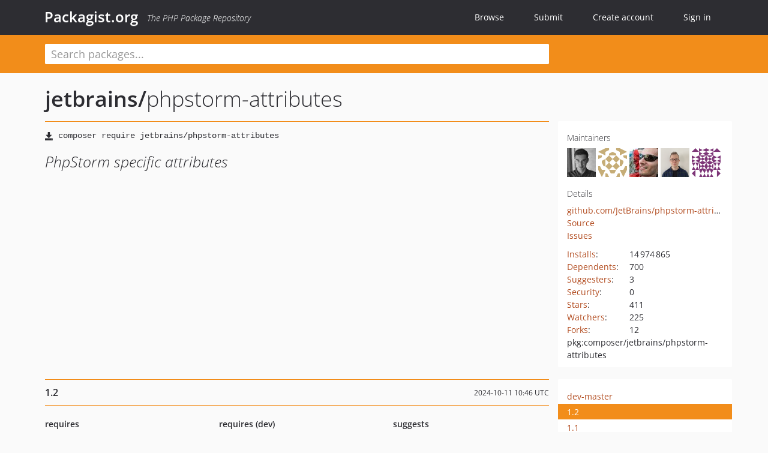

--- FILE ---
content_type: text/html; charset=UTF-8
request_url: https://packagist.org/packages/jetbrains/phpstorm-attributes
body_size: 7547
content:
<!DOCTYPE html>
<html>
    <head>
        <meta charset="UTF-8" />

        <title>jetbrains/phpstorm-attributes - Packagist.org</title>
        <meta name="description" content="PhpStorm specific attributes" />
        <meta name="author" content="Jordi Boggiano" />
            <link rel="canonical" href="https://packagist.org/packages/jetbrains/phpstorm-attributes" />

        <meta name="viewport" content="width=device-width, initial-scale=1.0" />

        <link rel="shortcut icon" href="/favicon.ico?v=1768839456" />

        <link rel="stylesheet" href="/build/app.css?v=1768839456" />
        
            <link rel="alternate" type="application/rss+xml" title="New Releases - jetbrains/phpstorm-attributes" href="https://packagist.org/feeds/package.jetbrains/phpstorm-attributes.rss" />
    <link rel="alternate" type="application/rss+xml" title="New Releases - jetbrains" href="https://packagist.org/feeds/vendor.jetbrains.rss" />
            <link rel="alternate" type="application/rss+xml" title="Newly Submitted Packages - Packagist.org" href="https://packagist.org/feeds/packages.rss" />
        <link rel="alternate" type="application/rss+xml" title="New Releases - Packagist.org" href="https://packagist.org/feeds/releases.rss" />
        

        <link rel="search" type="application/opensearchdescription+xml" href="/search.osd?v=1768839456" title="Packagist.org" />

        <script nonce="41UC48eb13yINXSESiKLRQ==">
            var onloadRecaptchaCallback = function() {
                document.querySelectorAll('.recaptcha-protected').forEach((el) => {
                    el.closest('form').querySelectorAll('button, input[type="submit"]').forEach((submit) => {
                        grecaptcha.render(submit, {
                            'sitekey' : '6LfKiPoUAAAAAGlKWkhEEx7X8muIVYy6oA0GNdX0',
                            'callback' : function (token) {
                                submit.form.submit();
                            }
                        });
                    })
                });
            };
        </script>
        
            <link rel="stylesheet" href="/css/github/markdown.css?v=1768839456">
        </head>
    <body>
    <section class="wrap">
        <header class="navbar-wrapper navbar-fixed-top">
                        <nav class="container">
                <div class="navbar" role="navigation">
                    <div class="navbar-header">
                        <button type="button" class="navbar-toggle" data-toggle="collapse" data-target=".navbar-collapse">
                            <span class="sr-only">Toggle navigation</span>
                            <span class="icon-bar"></span>
                            <span class="icon-bar"></span>
                            <span class="icon-bar"></span>
                        </button>
                        <h1 class="navbar-brand"><a href="/">Packagist.org</a> <em class="hidden-sm hidden-xs">The PHP Package Repository</em></h1>
                    </div>

                    <div class="collapse navbar-collapse">
                        <ul class="nav navbar-nav">
                            <li>
                                <a href="/explore/">Browse</a>
                            </li>
                            <li>
                                <a href="/packages/submit">Submit</a>
                            </li>                            <li>
                                <a href="/register/">Create account</a>
                            </li>
                            <li class="nav-user">
                                <section class="nav-user-signin">
                                    <a href="/login/">Sign in</a>

                                    <section class="signin-box">
                                        <form action="/login/" method="POST" id="nav_login">
                                            <div class="input-group">
                                                <input class="form-control" type="text" id="_username" name="_username" placeholder="Username / Email">
                                                <span class="input-group-addon"><span class="icon-user"></span></span>
                                            </div>
                                            <div class="input-group">
                                                <input class="form-control" type="password" id="_password" name="_password" placeholder="Password">
                                                <span class="input-group-addon"><span class="icon-lock"></span></span>
                                            </div>

                                            <div class="checkbox">
                                                <label for="_remember_me">
                                                    <input type="checkbox" id="_remember_me" name="_remember_me" value="on" checked="checked" /> Remember me
                                                </label>
                                            </div>
                                            <div class="signin-box-buttons">
                                                <a href="/login/github" class="pull-right btn btn-primary btn-github"><span class="icon-github"></span>Use Github</a>
                                                <button type="submit" class="btn btn-success" id="_submit_mini" name="_submit">Log in</button>
                                            </div>
                                        </form>

                                        <div class="signin-box-register">
                                            <a href="/register/">No account yet? Create one now!</a>
                                        </div>
                                    </section>
                                </section>
                            </li>                        </ul>
                    </div>
                </div>
            </nav>
        </header>

        <section class="wrapper wrapper-search">
    <div class="container ">
        <form name="search_query" method="get" action="/search/" id="search-form" autocomplete="off">
            <div class="sortable row">
                <div class="col-xs-12 js-search-field-wrapper col-md-9">
                                                            <input type="search" id="search_query_query" name="query" required="required" autocomplete="off" placeholder="Search packages..." tabindex="1" class=" form-control" value="" />
                </div>
            </div>
        </form>    </div>
</section>


                
        
        <section class="wrapper">
            <section class="container content" role="main">
                                    <div id="search-container" class="hidden">
                        <div class="row">
                            <div class="search-list col-md-9"></div>

                            <div class="search-facets col-md-3">
                                <div class="search-facets-active-filters"></div>
                                <div class="search-facets-type"></div>
                                <div class="search-facets-tags"></div>
                            </div>
                        </div>

                        <div class="row">
                            <div class="col-md-9">
                                <div id="powered-by">
                                    Search by <a href="https://www.algolia.com/"><img src="/img/algolia-logo-light.svg?v=1768839456"></a>
                                </div>
                                <div id="pagination-container">
                                    <div class="pagination"></div>
                                </div>
                            </div>
                        </div>
                    </div>
                
                    <div class="row" id="view-package-page">
        <div class="col-xs-12 package">
            <div class="package-header">

                <div class="row">
                    <div class="col-md-9">
                        <h2 class="title">
                                                        <a href="/packages/jetbrains/">jetbrains<span class="hidden"> </span>/</a><span class="hidden"> </span>phpstorm-attributes
                        </h2>
                    </div>
                </div>
            </div>

            <div class="row">
                <div class="col-md-8">
                    <p class="requireme"><i class="glyphicon glyphicon-save"></i> <input type="text" readonly="readonly" value="composer require jetbrains/phpstorm-attributes" /></p>

                    
                                        
                    
                    <p class="description">PhpStorm specific attributes</p>

                                                        </div>

                <div class="col-md-offset-1 col-md-3">
                    <div class="row package-aside">
                        <div class="details col-xs-12 col-sm-6 col-md-12">
                            <h5>Maintainers</h5>
                            <p class="maintainers">
                                <a href="/users/pronskiy/"><img width="48" height="48" title="pronskiy" src="https://www.gravatar.com/avatar/ce180087f0c7ee6786102330114e44703cd4e2e905312c387bf0f2688085c251?s=48&amp;d=identicon" srcset="https://www.gravatar.com/avatar/ce180087f0c7ee6786102330114e44703cd4e2e905312c387bf0f2688085c251?s=96&amp;d=identicon 2x"></a>
                                <a href="/users/maxim.kolmakov/"><img width="48" height="48" title="maxim.kolmakov" src="https://www.gravatar.com/avatar/fa54ef3f5a094dc9ef7ec7fcf389b96d21418e4d68fc1a12f3f3b89a8601c2b4?s=48&amp;d=identicon" srcset="https://www.gravatar.com/avatar/fa54ef3f5a094dc9ef7ec7fcf389b96d21418e4d68fc1a12f3f3b89a8601c2b4?s=96&amp;d=identicon 2x"></a>
                                <a href="/users/neuro159/"><img width="48" height="48" title="neuro159" src="https://www.gravatar.com/avatar/4e4e6c5cdba23ea68c8719243c790469c4f29cd53cf0ff5610148bfddf4261a6?s=48&amp;d=identicon" srcset="https://www.gravatar.com/avatar/4e4e6c5cdba23ea68c8719243c790469c4f29cd53cf0ff5610148bfddf4261a6?s=96&amp;d=identicon 2x"></a>
                                <a href="/users/wbars/"><img width="48" height="48" title="wbars" src="https://www.gravatar.com/avatar/4bd0d2156cc7d5b57f59481686305f06b78e1cd94a540c1d4237449b5ea660d7?s=48&amp;d=identicon" srcset="https://www.gravatar.com/avatar/4bd0d2156cc7d5b57f59481686305f06b78e1cd94a540c1d4237449b5ea660d7?s=96&amp;d=identicon 2x"></a>
                                <a href="/users/pestretsov/"><img width="48" height="48" title="pestretsov" src="https://www.gravatar.com/avatar/21475a107b4d57f9826a293c6f2244ae039ff2378c22e6a9aa7e5369c55c9ca7?s=48&amp;d=identicon" srcset="https://www.gravatar.com/avatar/21475a107b4d57f9826a293c6f2244ae039ff2378c22e6a9aa7e5369c55c9ca7?s=96&amp;d=identicon 2x"></a>
                                                            </p>

                            
                            <h5>Details</h5>
                                                        <p class="canonical">
                                <a href="https://github.com/JetBrains/phpstorm-attributes" title="Canonical Repository URL">github.com/JetBrains/phpstorm-attributes</a>
                            </p>

                                                                                        <p><a rel="nofollow noopener external noindex ugc" href="https://github.com/JetBrains/phpstorm-attributes/tree/1.2">Source</a></p>
                                                                                        <p><a rel="nofollow noopener external noindex ugc" href="https://youtrack.jetbrains.com/newIssue?project=WI">Issues</a></p>
                                                                                                                                                                                                                            </div>

                        
                        <div class="facts col-xs-12 col-sm-6 col-md-12">
                            <p>
                                <span>
                                    <a href="/packages/jetbrains/phpstorm-attributes/stats" rel="nofollow">Installs</a>:
                                </span>
                                14&#8201;974&#8201;865                            </p>
                                                            <p>
                                    <span>
                                        <a href="/packages/jetbrains/phpstorm-attributes/dependents?order_by=downloads" rel="nofollow">Dependents</a>:
                                    </span>
                                    700
                                </p>
                                                                                        <p>
                                    <span>
                                        <a href="/packages/jetbrains/phpstorm-attributes/suggesters" rel="nofollow">Suggesters</a>:
                                    </span>
                                    3
                                </p>
                                                                                        <p>
                                    <span>
                                        <a href="/packages/jetbrains/phpstorm-attributes/advisories" rel="nofollow">Security</a>:
                                    </span>
                                    0
                                </p>
                                                                                        <p>
                                    <span>
                                        <a href="https://github.com/JetBrains/phpstorm-attributes/stargazers">Stars</a>:
                                    </span>
                                    411
                                </p>
                                                                                        <p>
                                    <span>
                                        <a href="https://github.com/JetBrains/phpstorm-attributes/watchers">Watchers</a>:
                                    </span> 225
                                </p>
                                                                                        <p>
                                    <span>
                                        <a href="https://github.com/JetBrains/phpstorm-attributes/forks">Forks</a>:
                                    </span>
                                    12
                                </p>
                                                                                                                                                                        <p><span title="PURL / Package-URL">pkg:composer/jetbrains/phpstorm-attributes</span></p>
                        </div>
                    </div>
                </div>
            </div>

            
            
                            <div class="row versions-section">
                    <div class="version-details col-md-9">
                                                    <div class="title">
    <span class="version-number">1.2</span>

    <span class="release-date">2024-10-11 10:46 UTC</span>
</div>

<div class="clearfix package-links">
            <div class="row">
                            <div class="clearfix visible-sm-block"></div>                <div class="clearfix visible-md-block visible-lg-block"></div>                <div class="requires col-sm-6 col-md-4 hidden-xs">
                    <p class="link-type">Requires</p>
                                            <p class="no-links">None</p>
                                    </div>
                                                            <div class="devRequires col-sm-6 col-md-4 hidden-xs">
                    <p class="link-type">Requires (Dev)</p>
                                            <p class="no-links">None</p>
                                    </div>
                            <div class="clearfix visible-sm-block"></div>                                <div class="suggests col-sm-6 col-md-4 hidden-xs">
                    <p class="link-type">Suggests</p>
                                            <p class="no-links">None</p>
                                    </div>
                                            <div class="clearfix visible-md-block visible-lg-block"></div>                <div class="provides col-sm-6 col-md-4 hidden-xs">
                    <p class="link-type">Provides</p>
                                            <p class="no-links">None</p>
                                    </div>
                            <div class="clearfix visible-sm-block"></div>                                <div class="conflicts col-sm-6 col-md-4 hidden-xs">
                    <p class="link-type">Conflicts</p>
                                            <p class="no-links">None</p>
                                    </div>
                                                            <div class="replaces col-sm-6 col-md-4 hidden-xs">
                    <p class="link-type">Replaces</p>
                                            <p class="no-links">None</p>
                                    </div>
                    </div>
    </div>

<div class="metadata">
    <p class="license"><i class="glyphicon glyphicon-copyright-mark" title="License"></i> Apache-2.0 <span class="source-reference"><i class="glyphicon glyphicon-bookmark" title="Source Reference"></i> 64de815a4509c29e00d5e3474087fd24c171afc2</span></p>

            <i class="glyphicon glyphicon-user" title="Authors"></i>
        <ul class="authors">
                            <li><a rel="nofollow noopener external noindex ugc" href="https://www.jetbrains.com">JetBrains</a></li>
                    </ul>
    
            <p class="tags">
            <i class="glyphicon glyphicon-tag" title="Tags"></i>
            <a rel="nofollow noindex" href="https://packagist.org/search/?tags=attributes">attributes</a><a rel="nofollow noindex" href="https://packagist.org/search/?tags=phpstorm">phpstorm</a><a rel="nofollow noindex" href="https://packagist.org/search/?tags=jetbrains">jetbrains</a></p>
    </div>

                                            </div>
                    <div class="col-md-3 no-padding">
                        <div class="package-aside versions-wrapper">
    <ul class="versions">
                                <li class="details-toggler version" data-version-id="dev-master" data-load-more="/versions/4653958.json">
                <a rel="nofollow noindex" href="#dev-master" class="version-number">dev-master</a>

                
                            </li>
                                <li class="details-toggler version open" data-version-id="1.2" data-load-more="/versions/8583728.json">
                <a rel="nofollow noindex" href="#1.2" class="version-number">1.2</a>

                
                            </li>
                                <li class="details-toggler version" data-version-id="1.1" data-load-more="/versions/8107673.json">
                <a rel="nofollow noindex" href="#1.1" class="version-number">1.1</a>

                
                            </li>
                                <li class="details-toggler version last" data-version-id="1.0" data-load-more="/versions/4653957.json">
                <a rel="nofollow noindex" href="#1.0" class="version-number">1.0</a>

                
                            </li>
            </ul>
    <div class="hidden versions-expander">
        <i class="glyphicon glyphicon-chevron-down"></i>
    </div>
</div>

    <div class="last-update">
                    <p class="auto-update-success">This package is auto-updated.</p>
                <p>Last update: 2026-01-11 17:53:45 UTC </p>
            </div>
                    </div>
                </div>
            
                            <hr class="clearfix">
                <div class="readme markdown-body">
                    <h1>README</h1>
                    <p><a href="https://confluence.jetbrains.com/display/ALL/JetBrains&#43;on&#43;GitHub" rel="nofollow noindex noopener external ugc"><img src="https://camo.githubusercontent.com/720f523650bb8b651478eba2434a6bbc819d65865bcbcbf40687511c9fd96dff/68747470733a2f2f6a622e67672f6261646765732f6f6666696369616c2e737667" alt="official JetBrains project" /></a></p>
<h1 class="heading-element">PhpStorm attributes</h1><a id="user-content-phpstorm-attributes" class="anchor" href="#user-content-phpstorm-attributes" rel="nofollow noindex noopener external ugc"></a>
<p>Use these PHP 8 attributes in PhpStorm to get more advanced code completion and analysis.</p>
<p>Learn more in the <a href="https://blog.jetbrains.com/phpstorm/2020/10/phpstorm-2020-3-eap-4/" rel="nofollow noindex noopener external ugc">blog post</a>.</p>
<h2 class="heading-element">Installation</h2><a id="user-content-installation" class="anchor" href="#user-content-installation" rel="nofollow noindex noopener external ugc"></a>
<p>The attributes are available in PhpStorm 2020.3 and later. They are bundled with PhpStorm so you don’t need to install them separately.</p>
<p>If you are using other static analysis tools and don’t want to get Class not found issues, then you might want to add the attributes package to your composer.json as a dev dependency:</p>
<pre class="notranslate"><code>composer require --dev jetbrains/phpstorm-attributes
</code></pre>
<h2 class="heading-element"><code>#[Deprecated]</code></h2><a id="user-content-deprecated" class="anchor" href="#user-content-deprecated" rel="nofollow noindex noopener external ugc"></a>
<p>Use this attribute when you want to notify users that an entity will be removed in the future.</p>
<p>Provide the explanation tip in <code>reason</code>  and updating suggestion in <code>replacement</code>.</p>
<pre>#[Deprecated(
    reason: <span class="pl-s">&#039;<span class="pl-s">since Symfony 5.2, use setPublic() instead</span>&#039;</span>,
    replacement: <span class="pl-s">&#039;<span class="pl-s">%class%-&gt;setPublic(!%parameter0%)</span>&#039;</span>
)]</pre>
<p><a target="_blank" href="https://camo.githubusercontent.com/c6f2bcafc5fe85eb65e420e70012f6485d422c94bf78f8d4592fbdee17b523a2/68747470733a2f2f626c6f672e6a6574627261696e732e636f6d2f77702d636f6e74656e742f75706c6f6164732f323032302f31302f646570726563617465645f73796d666f6e792e676966" rel="nofollow noindex noopener external ugc"><img src="https://camo.githubusercontent.com/c6f2bcafc5fe85eb65e420e70012f6485d422c94bf78f8d4592fbdee17b523a2/68747470733a2f2f626c6f672e6a6574627261696e732e636f6d2f77702d636f6e74656e742f75706c6f6164732f323032302f31302f646570726563617465645f73796d666f6e792e676966" alt="Deprecated" /></a></p>
<h2 class="heading-element"><code>#[ArrayShape]</code></h2><a id="user-content-arrayshape" class="anchor" href="#user-content-arrayshape" rel="nofollow noindex noopener external ugc"></a>
<p>Use Array Shape when you deal with object-like arrays and want to specify the keys’ names and types for values to get better coding assistance.</p>
<pre>#[ArrayShape([
 <span class="pl-c">// &#039;key&#039; &#61;&gt; &#039;type&#039;,</span>
    <span class="pl-s">&#039;<span class="pl-s">key1</span>&#039;</span> &#61;&gt; <span class="pl-s">&#039;<span class="pl-s">int</span>&#039;</span>,
    <span class="pl-s">&#039;<span class="pl-s">key2</span>&#039;</span> &#61;&gt; <span class="pl-s">&#039;<span class="pl-s">string</span>&#039;</span>,
    <span class="pl-s">&#039;<span class="pl-s">key3</span>&#039;</span> &#61;&gt; <span class="pl-s">&#039;<span class="pl-s">Foo</span>&#039;</span>,
    <span class="pl-s">&#039;<span class="pl-s">key3</span>&#039;</span> &#61;&gt; <span class="pl-v">App</span>\<span class="pl-c1">PHP8</span>\Foo::class,
])]
<span class="pl-k">function</span> functionName(...): <span class="pl-smi">array</span></pre>
<blockquote>
<p>The attribute works with PHP ≤ 7.4 if specified in one line.</p>
</blockquote>
<p><a target="_blank" href="https://camo.githubusercontent.com/a6d9b41515a3b60f3b516df197bb5f0dff687539293a7893a5407d089af4f53a/68747470733a2f2f626c6f672e6a6574627261696e732e636f6d2f77702d636f6e74656e742f75706c6f6164732f323032302f31302f617272617973686170652e676966" rel="nofollow noindex noopener external ugc"><img src="https://camo.githubusercontent.com/a6d9b41515a3b60f3b516df197bb5f0dff687539293a7893a5407d089af4f53a/68747470733a2f2f626c6f672e6a6574627261696e732e636f6d2f77702d636f6e74656e742f75706c6f6164732f323032302f31302f617272617973686170652e676966" alt="ArrayShape" /></a></p>
<h2 class="heading-element"><code>#[ObjectShape]</code></h2><a id="user-content-objectshape" class="anchor" href="#user-content-objectshape" rel="nofollow noindex noopener external ugc"></a>
<p>The attribute specifies possible object field names and their types. If applied, an IDE will suggest the specified field names and infer the specified types.</p>
<pre>#[ObjectShape([<span class="pl-s">&#34;<span class="pl-s">age</span>&#34;</span> &#61;&gt; <span class="pl-s">&#34;<span class="pl-s">int</span>&#34;</span>, <span class="pl-s">&#34;<span class="pl-s">name</span>&#34;</span> &#61;&gt; <span class="pl-s">&#34;<span class="pl-s">string</span>&#34;</span>])]
<span class="pl-k">function</span> <span class="pl-en">functionName</span>(): <span class="pl-smi"><span class="pl-smi">object</span></span> {<span class="pl-c1">.</span>.<span class="pl-c1">.</span>}

<span class="pl-s1"><span class="pl-c1">$</span>obj</span> &#61; <span class="pl-en">functionName</span>();</pre>
<p>This usage effectively means that the <code>$obj</code> has 2 fields, the names are <code>age</code> and <code>name</code>, and the corresponding types are <code>int</code> and <code>string</code>.</p>
<h2 class="heading-element"><code>#[Immutable]</code></h2><a id="user-content-immutable" class="anchor" href="#user-content-immutable" rel="nofollow noindex noopener external ugc"></a>
<p>Mark properties or entire objects with this attribute if you want to guarantee they won&#039;t be changed after initialization.</p>
<pre>#[Immutable]
<span class="pl-k">class</span> <span class="pl-c1">DTO</span>
{
    <span class="pl-k">public</span> <span class="pl-smi">string</span> <span class="pl-c1"><span class="pl-c1">$</span>val</span>;

    <span class="pl-k">public</span> <span class="pl-k">function</span> <span class="pl-en">__construct</span>(<span class="pl-smi">string</span> <span class="pl-s1"><span class="pl-c1">$</span>val</span>)
    {
        <span class="pl-s1"><span class="pl-c1">$</span><span class="pl-smi">this</span></span>-&gt;<span class="pl-c1">val</span> &#61; <span class="pl-s1"><span class="pl-c1">$</span>val</span>;
    }
}</pre>
<blockquote>
<p>The attribute works with PHP ≤ 7.4 if specified in one line.</p>
</blockquote>
<p><a target="_blank" href="https://camo.githubusercontent.com/4580c84924f2da2273d7af8a703d5a84df8a9c40bafd2401740508f7b73e8e41/68747470733a2f2f626c6f672e6a6574627261696e732e636f6d2f77702d636f6e74656e742f75706c6f6164732f323032302f31302f696d6d757461626c652e706e67" rel="nofollow noindex noopener external ugc"><img src="https://camo.githubusercontent.com/4580c84924f2da2273d7af8a703d5a84df8a9c40bafd2401740508f7b73e8e41/68747470733a2f2f626c6f672e6a6574627261696e732e636f6d2f77702d636f6e74656e742f75706c6f6164732f323032302f31302f696d6d757461626c652e706e67" alt="Immutable" /></a></p>
<h2 class="heading-element"><code>#[Pure]</code></h2><a id="user-content-pure" class="anchor" href="#user-content-pure" rel="nofollow noindex noopener external ugc"></a>
<p>Use this attribute for functions that do not produce any side effects. All such PHP internal functions are already marked in PhpStorm.</p>
<pre>#[Pure]
<span class="pl-k">function</span> <span class="pl-en">compare</span>(<span class="pl-smi"><span class="pl-smi">Foo</span></span> <span class="pl-s1"><span class="pl-c1">$</span>a</span>, <span class="pl-smi"><span class="pl-smi">Foo</span></span> <span class="pl-s1"><span class="pl-c1">$</span>b</span>): <span class="pl-smi">int</span>
{
    <span class="pl-k">return</span> <span class="pl-s1"><span class="pl-c1">$</span>a</span>-&gt;<span class="pl-c1">a</span> &lt;&#61;&gt; <span class="pl-s1"><span class="pl-c1">$</span>b</span>-&gt;<span class="pl-c1">b</span>;
}</pre>
<p><a target="_blank" href="https://camo.githubusercontent.com/be2487042fb7d6b71dbc197923704811d0639ed63efc0c6a723174d121a3e216/68747470733a2f2f626c6f672e6a6574627261696e732e636f6d2f77702d636f6e74656e742f75706c6f6164732f323032302f31302f707572655f6164642e706e67" rel="nofollow noindex noopener external ugc"><img src="https://camo.githubusercontent.com/be2487042fb7d6b71dbc197923704811d0639ed63efc0c6a723174d121a3e216/68747470733a2f2f626c6f672e6a6574627261696e732e636f6d2f77702d636f6e74656e742f75706c6f6164732f323032302f31302f707572655f6164642e706e67" alt="Pure" /></a></p>
<h2 class="heading-element"><code>#[ExpectedValues]</code></h2><a id="user-content-expectedvalues" class="anchor" href="#user-content-expectedvalues" rel="nofollow noindex noopener external ugc"></a>
<p>Use this attribute to specify which values exactly a function accepts as parameters and which it can return. This will improve coding assistance.</p>
<pre><span class="pl-k">function</span> <span class="pl-en">response</span>(
    #[ExpectedValues(valuesFromClass: Response::class)] <span class="pl-s1"><span class="pl-c1">$</span>httpStatusCode</span>,
    <span class="pl-c">//...</span>
) {
    <span class="pl-c">//...</span>
}</pre>
<p><a target="_blank" href="https://camo.githubusercontent.com/8f79ec0213ecc4c8b9812b074b8e3d4dd06946f8daab9b05c27e8e567e4e4908/68747470733a2f2f626c6f672e6a6574627261696e732e636f6d2f77702d636f6e74656e742f75706c6f6164732f323032302f31302f636f756e745f657870656374656476616c75652e706e67" rel="nofollow noindex noopener external ugc"><img src="https://camo.githubusercontent.com/8f79ec0213ecc4c8b9812b074b8e3d4dd06946f8daab9b05c27e8e567e4e4908/68747470733a2f2f626c6f672e6a6574627261696e732e636f6d2f77702d636f6e74656e742f75706c6f6164732f323032302f31302f636f756e745f657870656374656476616c75652e706e67" alt="ExpectedValues" /></a></p>
<h2 class="heading-element"><code>#[NoReturn]</code></h2><a id="user-content-noreturn" class="anchor" href="#user-content-noreturn" rel="nofollow noindex noopener external ugc"></a>
<p>Mark functions that terminate script execution as exit points with this attribute to get a more accurate control flow analysis.</p>
<pre>#[NoReturn]
<span class="pl-k">function</span> <span class="pl-en">redirect</span>(): <span class="pl-smi">void</span> {
   <span class="pl-c">//...</span>
   <span class="pl-en">exit</span>();
}</pre>
<p><a target="_blank" href="https://camo.githubusercontent.com/2f477cbf7699b6439ee9f53620bf0efdb0c81e0101e3664f7027dc3a8e477f52/68747470733a2f2f626c6f672e6a6574627261696e732e636f6d2f77702d636f6e74656e742f75706c6f6164732f323032302f31302f6e6f72657475726e2e676966" rel="nofollow noindex noopener external ugc"><img src="https://camo.githubusercontent.com/2f477cbf7699b6439ee9f53620bf0efdb0c81e0101e3664f7027dc3a8e477f52/68747470733a2f2f626c6f672e6a6574627261696e732e636f6d2f77702d636f6e74656e742f75706c6f6164732f323032302f31302f6e6f72657475726e2e676966" alt="NoReturn" /></a></p>
<h2 class="heading-element"><code>#[Language]</code></h2><a id="user-content-language" class="anchor" href="#user-content-language" rel="nofollow noindex noopener external ugc"></a>
<p>Add this attribute to mark string parameters that contain text in some other [programming] language, for example, RegExp, SQL, and so on. This will improve highlighting and reveal additional features of PhpStorm for you.</p>
<p><a target="_blank" href="https://camo.githubusercontent.com/8530c9f68821520a68045663fb399650ce9c4494639288f0b94cd7d6e5e0ca94/68747470733a2f2f626c6f672e6a6574627261696e732e636f6d2f77702d636f6e74656e742f75706c6f6164732f323032302f31322f6174747269627574655f6c616e67756167652e676966" rel="nofollow noindex noopener external ugc"><img src="https://camo.githubusercontent.com/8530c9f68821520a68045663fb399650ce9c4494639288f0b94cd7d6e5e0ca94/68747470733a2f2f626c6f672e6a6574627261696e732e636f6d2f77702d636f6e74656e742f75706c6f6164732f323032302f31322f6174747269627574655f6c616e67756167652e676966" alt="Language" /></a></p>
<h2 class="heading-element">Bugs and feature requests</h2><a id="user-content-bugs-and-feature-requests" class="anchor" href="#user-content-bugs-and-feature-requests" rel="nofollow noindex noopener external ugc"></a>
<p>Please report any issues to the PhpStorm issue tracker <a href="https://youtrack.jetbrains.com/newIssue?project&#61;WI" rel="nofollow noindex noopener external ugc">https://youtrack.jetbrains.com/newIssue?project&#61;WI</a>.</p>
<p>Pull requests are also welcome.</p>

                </div>
                    </div>
    </div>
            </section>
        </section>
    </section>

        <footer class="wrapper-footer">
            <nav class="container">
                <div class="row">
                    <ul class="social col-xs-7 col-sm-4 col-md-2 pull-right">
                        <li><a href="http://github.com/composer/packagist" title="GitHub"><span class="icon-github"></span></a></li>
                        <li><a href="https://x.com/packagist" title="Follow @packagist"><span class="icon-twitter"></span></a></li>
                        <li><a href="mailto:contact@packagist.org" title="Contact"><span class="icon-mail"></span></a></li>
                    </ul>

                    <ul class="col-xs-4 col-sm-4 col-md-2">
                        <li><a href="/about">About Packagist.org</a></li>
                        <li><a href="/feeds/" rel="nofollow">Atom/RSS Feeds</a></li>
                    </ul>

                    <div class="clearfix visible-xs-block"></div>

                    <ul class="col-xs-3 col-sm-4 col-md-2">
                        <li><a href="/statistics" rel="nofollow">Statistics</a></li>
                        <li><a href="/explore/">Browse Packages</a></li>
                    </ul>

                    <div class="clearfix visible-xs-block visible-sm-block"></div>

                    <ul class="col-xs-3 col-sm-4 col-md-2">
                        <li><a href="/apidoc">API</a></li>
                        <li><a href="/mirrors">Mirrors</a></li>
                    </ul>

                    <div class="clearfix visible-xs-block"></div>

                    <ul class="col-xs-3 col-sm-4 col-md-2">
                        <li><a href="https://status.packagist.org/">Status</a></li>
                        <li><a href="https://p.datadoghq.com/sb/x98w56x71erzshui-4a54c45f82bacc991e83302548934b6a">Dashboard</a></li>
                    </ul>
                </div>

                <div class="row sponsor">
                    <p class="col-xs-12 col-md-6"><a class="short" href="https://packagist.com/"><img alt="Private Packagist" src="/img/private-packagist.svg?v2?v=1768839456" /></a> provides maintenance and hosting</p>
                    <p class="col-xs-12 col-md-6"><a class="long" href="https://bunny.net/"><img alt="Bunny.net" src="/img/bunny-net.svg?v=1768839456" /></a> provides bandwidth and CDN</p>
                    <p class="col-xs-12 col-md-6"><a class="short" href="https://www.aikido.dev/"><img alt="Aikido" src="/img/aikido.svg?v=1768839456" /></a> provides malware detection</p>
                    <p class="col-xs-12 col-md-6"><a class="long" href="https://datadog.com/"><img alt="Datadog" src="/img/datadog.svg?v=1768839456" /></a> provides monitoring</p>
                    <p class="col-xs-12 text-center"><a href="/sponsor/">Sponsor Packagist.org &amp; Composer</a></p>
                </div>
            </nav>
        </footer>

        <script nonce="41UC48eb13yINXSESiKLRQ==">
            var algoliaConfig = {"app_id":"M58222SH95","search_key":"5ae4d03c98685bd7364c2e0fd819af05","index_name":"packagist"};
                        window.process = {
                env: { DEBUG: undefined },
            };
        </script>
        
        <script nonce="41UC48eb13yINXSESiKLRQ==" src="/build/app.js?v=1768839456"></script>

            </body>
</html>
